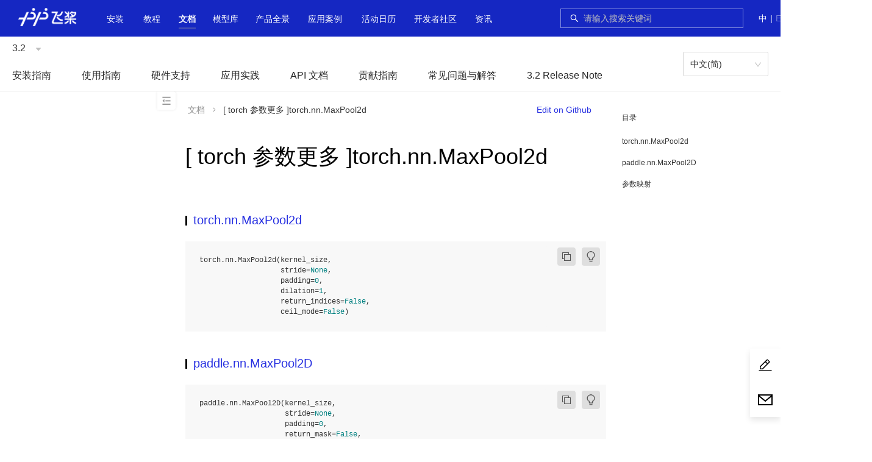

--- FILE ---
content_type: text/html;charset=UTF-8
request_url: https://www.paddlepaddle.org.cn/documentation/docs/zh/guides/model_convert/convert_from_pytorch/api_difference/nn/torch.nn.MaxPool2d.html
body_size: 61828
content:
<!doctype html><html lang="zh-cmn-Hans-CN"><head><meta charset="utf-8"/><!--[if IE]><link rel="shortcut icon" href="https://paddlepaddle-org-cn.cdn.bcebos.com/paddle-unique-front/favicon.ico" /><![endif]--><link rel="icon" href="https://paddlepaddle-org-cn.cdn.bcebos.com/paddle-unique-front/favicon-48.png" sizes="48x48"/><link rel="icon" href="https://paddlepaddle-org-cn.cdn.bcebos.com/paddle-unique-front/favicon-64.png" sizes="64x64"/><link rel="icon" href="https://paddlepaddle-org-cn.cdn.bcebos.com/paddle-unique-front/favicon-128.png" sizes="128x128"/><meta name="viewport" content="width=device-width,initial-scale=1"/><meta name="theme-color" content="#fff"/><link rel="manifest" href="https://paddlepaddle-org-cn.cdn.bcebos.com/paddle-unique-front/manifest.json"/><title>[ torch 参数更多 ]torch.nn.MaxPool2d-API文档-PaddlePaddle深度学习平台</title><meta name="keywords" content="[ torch 参数更多 ]torch.nn.MaxPool2dtorch.nn.MaxPool2d,paddle.nn.MaxPool2D,参数映射开源深度学习平台,PaddlePaddle Fluid,飞桨,PaddlePaddle教程"/><meta name="description" content="PyTorch 相比 Paddle 支持更多其他参数，具体如下：飞桨致力于让深度学习技术的创新与应用更简单。具有以下特点：同时支持动态图和静态图，兼顾灵活性和效率；精选应用效果最佳算法模型并提供官方支"/><script>if (typeof (_historyPolyfill) === 'undefined') {

        var _historyPolyfill = function (type) {
            var orig = history[type];

            function createNewEvent(eventName) {
                var event;
                if (typeof(Event) === 'function') {
                    event = new Event(eventName);
                } else {
                    event = document.createEvent('Event');
                    event.initEvent(eventName, true, true);
                }
                return event;
            }

            return function () {
                var rv = orig.apply(this, arguments);
                var typelow = type.toLowerCase();
                var ontype = 'on' + typelow;
                var e = createNewEvent(typelow);
                e.arguments = arguments;
                window.dispatchEvent(e);
                typeof (window[ontype]) === 'function' && window[ontype].apply(this, arguments);
                return rv;
            };
        };
        history.pushState = _historyPolyfill('pushState');
        history.replaceState = _historyPolyfill('replaceState');
    }</script><script>// 百度统计
        var _hmt = _hmt || {};
        (function () {
            var baiduTj = function () {
                _hmt = _hmt || {};
                var hmid = 'baidu-tj';
                var oldHm = document.getElementById(hmid);
                if (oldHm) {
                    oldHm.parentNode.removeChild(oldHm);
                }
                var hm = document.createElement('script');
                hm.id = hmid;
                hm.src = 'https://hm.baidu.com/hm.js?89be97848720f62fa00a07b1e0d83ae6';
                var s = document.getElementsByTagName('script')[0];
                s.parentNode.insertBefore(hm, s);
                setTimeout(function () {
                    if (typeof (_hmt.push) !== 'function') {
                        _hmt = undefined;
                    }
                }, 0);
            }
            baiduTj();
            window.addEventListener('popstate', baiduTj);
            window.addEventListener('pushstate', baiduTj);
            window.addEventListener('replacestate', baiduTj);
        })();</script><script>// 百度收录
        (function () {
            var baiduPush = function () {
                var bpid = 'baidu-push';
                var oldBp = document.getElementById('baidu-push');
                if (oldBp) {
                    oldBp.parentNode.removeChild(oldBp);
                }
                var bp = document.createElement('script');
                bp.id = bpid;
                var curProtocol = window.location.protocol.split(':')[0];
                if (curProtocol === 'https') {
                    bp.src = 'https://zz.bdstatic.com/linksubmit/push.js';
                }
                else {
                    bp.src = 'http://push.zhanzhang.baidu.com/push.js';
                }
                var s = document.getElementsByTagName('script')[0];
                s.parentNode.insertBefore(bp, s);
            }
            baiduPush();
            window.addEventListener('popstate', baiduPush);
            window.addEventListener('pushstate', baiduPush);
            window.addEventListener('replacestate', baiduPush);
        })();</script><style>.paddle-s-e-o {
        position: absolute;
        overflow: hidden;
        height: 0;
        width: 0;
    }</style><script defer="defer" src="https://paddlepaddle-org-cn.cdn.bcebos.com/paddle-unique-front/static/js/verdor.19b9cc3d.js"></script><script defer="defer" src="https://paddlepaddle-org-cn.cdn.bcebos.com/paddle-unique-front/static/js/common.627c84b2.js"></script><script defer="defer" src="https://paddlepaddle-org-cn.cdn.bcebos.com/paddle-unique-front/static/js/document.c86c8ca8.js"></script><link href="https://paddlepaddle-org-cn.cdn.bcebos.com/paddle-unique-front/static/css/verdor.cbeaa622.css" rel="stylesheet"><link href="https://paddlepaddle-org-cn.cdn.bcebos.com/paddle-unique-front/static/css/common.dab2e4f6.css" rel="stylesheet"></head><body class="wy-body-for-nav"><style>.paddle-logo {
        position: absolute;
        overflow: hidden;
        height: 0;
        width: 0;
    }</style><div class="paddle-logo"><img src=""/></div><noscript>You need to enable JavaScript to run this app.</noscript><div style="height: 0; overflow: hidden">\u200E</div><div id="root"></div><script>(function(){window.pageData={"navData":null,"seo":{"title":"[ torch 参数更多 ]torch.nn.MaxPool2d-API文档-PaddlePaddle深度学习平台","keywords":"[ torch 参数更多 ]torch.nn.MaxPool2dtorch.nn.MaxPool2d,paddle.nn.MaxPool2D,参数映射开源深度学习平台,PaddlePaddle Fluid,飞桨,PaddlePaddle教程","description":"PyTorch 相比 Paddle 支持更多其他参数，具体如下：飞桨致力于让深度学习技术的创新与应用更简单。具有以下特点：同时支持动态图和静态图，兼顾灵活性和效率；精选应用效果最佳算法模型并提供官方支"},"pageData":null}})();</script><script>window.docInfo={};</script><script>(function(){window.docInfo.lang="zh";})();</script><script>(function(){window.docInfo.version="3.2";})();</script><div class="paddle-s-e-o"><div class="header"></div></div><div class="paddle-s-e-o"><div class="docheader"><ul id="doc_version" class="doc-version"><li><a href="/change-version?version=3.3">3.3</a></li><li class="current"><a href="/change-version?version=3.2">3.2</a></li><li><a href="/change-version?version=3.1">3.1</a></li><li><a href="/change-version?version=3.0">3.0</a></li><li><a href="/change-version?version=develop">develop</a></li><li><a href="/change-version?version=3.0-beta">3.0-beta</a></li><li><a href="/change-version?version=2.6">2.6</a></li><li><a href="/change-version?version=2.5">2.5</a></li><li><a href="/change-version?version=2.4">2.4</a></li><li><a href="/change-version?version=2.3">2.3</a></li><li><a href="/change-version?version=2.2">2.2</a></li><li><a href="/change-version?version=2.1">2.1</a></li><li><a href="/change-version?version=2.0">2.0</a></li><li><a href="/change-version?version=1.8">1.8</a></li></ul><ul id="doc_lang" class="doc-lang"><li class="current"><a href="/change-lang?lang=zh">中文(简)</a></li><li><a href="/change-lang?lang=en">English(En)</a></li></ul></div><div id="document_content"><div class="wy-grid-for-nav"> 
 <nav data-toggle="wy-nav-shift" class="wy-nav-side"> 
  <div class="wy-side-scroll"> 
   <div class="wy-menu wy-menu-vertical" data-spy="affix" role="navigation" aria-label="main navigation">
    <ul>
     <li class="toctree-l1"><a class="reference internal" href="/documentation/docs/zh/install/index_cn.html">安装指南</a>
      <ul>
       <li class="toctree-l2"><a class="reference internal" href="/documentation/docs/zh/install/pip/frompip.html">Pip 安装</a>
        <ul>
         <li class="toctree-l3"><a class="reference internal" href="/documentation/docs/zh/install/pip/linux-pip.html">Linux 下的 PIP 安装</a></li>
         <li class="toctree-l3"><a class="reference internal" href="/documentation/docs/zh/install/pip/macos-pip.html">macOS 下的 PIP 安装</a></li>
         <li class="toctree-l3"><a class="reference internal" href="/documentation/docs/zh/install/pip/windows-pip.html">Windows 下的 PIP 安装</a></li>
        </ul></li>
       <li class="toctree-l2"><a class="reference internal" href="/documentation/docs/zh/install/docker/fromdocker.html">Docker 安装</a>
        <ul>
         <li class="toctree-l3"><a class="reference internal" href="/documentation/docs/zh/install/docker/linux-docker.html">Linux 下的 Docker 安装</a></li>
         <li class="toctree-l3"><a class="reference internal" href="/documentation/docs/zh/install/docker/macos-docker.html">macOS 下的 Docker 安装</a></li>
         <li class="toctree-l3"><a class="reference internal" href="/documentation/docs/zh/install/docker/docker_list.html">Docker 列表</a></li>
        </ul></li>
       <li class="toctree-l2"><a class="reference internal" href="/documentation/docs/zh/install/compile/fromsource.html">从源码编译</a>
        <ul>
         <li class="toctree-l3"><a class="reference internal" href="/documentation/docs/zh/install/compile/linux-compile-by-make.html">Linux 下使用 make 从源码编译</a></li>
         <li class="toctree-l3"><a class="reference internal" href="/documentation/docs/zh/install/compile/macos-compile-make.html">macOS 下使用 make 从源码编译</a></li>
         <li class="toctree-l3"><a class="reference internal" href="/documentation/docs/zh/install/compile/linux-compile-by-ninja.html">Linux 下使用 ninja 从源码编译</a></li>
         <li class="toctree-l3"><a class="reference internal" href="/documentation/docs/zh/install/compile/macos-compile-ninja.html">macOS 下使用 ninja 从源码编译</a></li>
         <li class="toctree-l3"><a class="reference internal" href="/documentation/docs/zh/install/compile/windows-compile.html">Windows 下从源码编译</a></li>
         <li class="toctree-l3"><a class="reference internal" href="/documentation/docs/zh/install/compile/arm-compile.html">飞腾/鲲鹏下从源码编译</a></li>
         <li class="toctree-l3"><a class="reference internal" href="/documentation/docs/zh/install/compile/sw-compile.html">申威下从源码编译</a></li>
         <li class="toctree-l3"><a class="reference internal" href="/documentation/docs/zh/install/compile/zhaoxin-compile.html">兆芯下从源码编译</a></li>
         <li class="toctree-l3"><a class="reference internal" href="/documentation/docs/zh/install/compile/mips-compile.html">龙芯下从源码编译</a></li>
        </ul></li>
       <li class="toctree-l2"><a class="reference internal" href="/documentation/docs/zh/install/Tables.html">附录</a></li>
      </ul></li>
     <li class="toctree-l1"><a class="reference internal" href="/documentation/docs/zh/guides/index_cn.html">使用指南</a>
      <ul>
       <li class="toctree-l2"><a class="reference internal" href="/documentation/docs/zh/guides/paddle_v3_features/index_cn.html">飞桨 3.0 全新特性</a>
        <ul>
         <li class="toctree-l3"><a class="reference internal" href="/documentation/docs/zh/guides/paddle_v3_features/overview_cn.html">飞桨框架3.0正式版发布——加速大模型时代的技术创新与产业应用</a></li>
         <li class="toctree-l3"><a class="reference internal" href="/documentation/docs/zh/guides/paddle_v3_features/auto_parallel_cn.html">自动并行训练</a></li>
         <li class="toctree-l3"><a class="reference internal" href="/documentation/docs/zh/guides/paddle_v3_features/cinn_cn.html">CINN 神经网络编译器</a></li>
         <li class="toctree-l3"><a class="reference internal" href="/documentation/docs/zh/guides/paddle_v3_features/higher_order_ad_cn.html">高阶自动微分功能支持科学计算</a></li>
         <li class="toctree-l3"><a class="reference internal" href="/documentation/docs/zh/guides/paddle_v3_features/sot_cn.html">动转静 SOT 原理及使用</a></li>
         <li class="toctree-l3"><a class="reference internal" href="/documentation/docs/zh/guides/paddle_v3_features/paddle_ir_cn.html">PIR 基本概念和开发</a></li>
         <li class="toctree-l3"><a class="reference internal" href="/documentation/docs/zh/guides/paddle_v3_features/paddle_trt_cn.html">Paddle Inference(TensorRT 子图引擎)</a></li>
        </ul></li>
       <li class="toctree-l2"><a class="reference internal" href="/documentation/docs/zh/guides/beginner/index_cn.html">模型开发入门</a>
        <ul>
         <li class="toctree-l3"><a class="reference internal" href="/documentation/docs/zh/guides/beginner/quick_start_cn.html">10分钟快速上手飞桨</a></li>
         <li class="toctree-l3"><a class="reference internal" href="/documentation/docs/zh/guides/beginner/tensor_cn.html">Tensor 介绍</a></li>
         <li class="toctree-l3"><a class="reference internal" href="/documentation/docs/zh/guides/beginner/data_load_cn.html">数据集定义与加载</a></li>
         <li class="toctree-l3"><a class="reference internal" href="/documentation/docs/zh/guides/beginner/data_preprocessing_cn.html">数据预处理</a></li>
         <li class="toctree-l3"><a class="reference internal" href="/documentation/docs/zh/guides/beginner/model_cn.html">模型组网</a></li>
         <li class="toctree-l3"><a class="reference internal" href="/documentation/docs/zh/guides/beginner/train_eval_predict_cn.html">模型训练、评估与推理</a></li>
         <li class="toctree-l3"><a class="reference internal" href="/documentation/docs/zh/guides/beginner/model_save_load_cn.html">模型保存与加载</a></li>
        </ul></li>
       <li class="toctree-l2"><a class="reference internal" href="/documentation/docs/zh/guides/advanced/index_cn.html">模型开发更多用法</a>
        <ul>
         <li class="toctree-l3"><a class="reference internal" href="/documentation/docs/zh/guides/advanced/visualdl_usage_cn.html">使用 VisualDL 可视化模型，数据和训练</a></li>
         <li class="toctree-l3"><a class="reference internal" href="/documentation/docs/zh/guides/advanced/comate_paddle_cn.html">使用 Comate 加速飞桨编程</a></li>
         <li class="toctree-l3"><a class="reference internal" href="/documentation/docs/zh/guides/advanced/autograd_cn.html">自动微分机制介绍</a></li>
         <li class="toctree-l3"><a class="reference internal" href="/documentation/docs/zh/guides/advanced/layer_and_model_cn.html">使用 paddle.nn.Layer 自定义网络</a></li>
         <li class="toctree-l3"><a class="reference internal" href="/documentation/docs/zh/guides/advanced/customize_cn.html">自定义Loss、Metric 及 Callback</a></li>
         <li class="toctree-l3"><a class="reference internal" href="/documentation/docs/zh/guides/advanced/gradient_clip_cn.html">梯度裁剪方式介绍</a></li>
         <li class="toctree-l3"><a class="reference internal" href="/documentation/docs/zh/guides/advanced/model_to_onnx_cn.html">飞桨模型转 ONNX 模型</a></li>
         <li class="toctree-l3"><a class="reference internal" href="/documentation/docs/zh/guides/advanced/auto_type_promotion_cn.html">隐式数据类型提升介绍</a></li>
        </ul></li>
       <li class="toctree-l2"><a class="reference internal" href="/documentation/docs/zh/guides/jit/index_cn.html">动态图转静态图</a>
        <ul>
         <li class="toctree-l3"><a class="reference internal" href="/documentation/docs/zh/guides/jit/basic_usage_cn.html">使用样例</a></li>
         <li class="toctree-l3"><a class="reference internal" href="/documentation/docs/zh/guides/jit/principle_cn.html">转换原理</a></li>
         <li class="toctree-l3"><a class="reference internal" href="/documentation/docs/zh/guides/jit/grammar_list_cn.html">支持语法</a></li>
         <li class="toctree-l3"><a class="reference internal" href="/documentation/docs/zh/guides/jit/case_analysis_cn.html">案例解析</a></li>
         <li class="toctree-l3"><a class="reference internal" href="/documentation/docs/zh/guides/jit/debugging_cn.html">报错调试</a></li>
         <li class="toctree-l3"><a class="reference internal" href="/documentation/docs/zh/guides/jit/limitations_cn.html">Limitations</a></li>
        </ul></li>
       <li class="toctree-l2"><a class="reference internal" href="/documentation/docs/zh/guides/infer/index_cn.html">推理部署</a>
        <ul>
         <li class="toctree-l3"><a class="reference internal" href="/documentation/docs/zh/guides/infer/inference/inference_cn.html">服务器部署 — Paddle Inference</a></li>
         <li class="toctree-l3"><a class="reference internal" href="/documentation/docs/zh/guides/infer/mobile/mobile_index_cn.html">移动端/嵌入式部署 — Paddle Lite</a></li>
         <li class="toctree-l3"><a class="reference internal" href="/documentation/docs/zh/guides/infer/paddleslim/paddle_slim_cn.html">模型自动化压缩工具（ACT）</a></li>
        </ul></li>
       <li class="toctree-l2"><a class="reference internal" href="/documentation/docs/zh/guides/06_distributed_training/index_cn.html">分布式训练</a>
        <ul>
         <li class="toctree-l3"><a class="reference internal" href="/documentation/docs/zh/guides/06_distributed_training/distributed_overview.html">分布式训练简介</a></li>
         <li class="toctree-l3"><a class="reference internal" href="/documentation/docs/zh/guides/06_distributed_training/deployment_cn.html">环境部署</a></li>
         <li class="toctree-l3"><a class="reference internal" href="/documentation/docs/zh/guides/06_distributed_training/cluster_quick_start_collective_cn.html">快速开始-数据并行</a></li>
         <li class="toctree-l3"><a class="reference internal" href="/documentation/docs/zh/guides/06_distributed_training/cluster_quick_start_ps_cn.html">快速开始-参数服务器</a></li>
         <li class="toctree-l3"><a class="reference internal" href="/documentation/docs/zh/guides/06_distributed_training/data_parallel/index_cn.html">数据并行</a>
          <ul>
           <li class="toctree-l4"><a class="reference internal" href="/documentation/docs/zh/guides/06_distributed_training/data_parallel/principle_and_demo_cn.html">原理和实践案例</a></li>
           <li class="toctree-l4"><a class="reference internal" href="/documentation/docs/zh/guides/06_distributed_training/data_parallel/recompute_cn.html">前向重计算</a></li>
           <li class="toctree-l4"><a class="reference internal" href="/documentation/docs/zh/guides/06_distributed_training/data_parallel/amp_cn.html">自动混合精度</a></li>
           <li class="toctree-l4"><a class="reference internal" href="/documentation/docs/zh/guides/06_distributed_training/data_parallel/gradient_merge_cn.html">Gradient Merge</a></li>
          </ul></li>
         <li class="toctree-l3"><a class="reference internal" href="/documentation/docs/zh/guides/06_distributed_training/ps/index_cn.html">参数服务器</a>
          <ul>
           <li class="toctree-l4"><a class="reference internal" href="/documentation/docs/zh/guides/06_distributed_training/ps/cluster_overview_ps_cn.html">参数服务器概述</a></li>
           <li class="toctree-l4"><a class="reference internal" href="/documentation/docs/zh/guides/06_distributed_training/ps/cluster_example_gpups_cn.html">纯 GPU 参数服务器</a></li>
           <li class="toctree-l4"><a class="reference internal" href="/documentation/docs/zh/guides/06_distributed_training/ps/cluster_example_cpups_cn.html">CPUPS 流式训练示例</a></li>
          </ul></li>
         <li class="toctree-l3"><a class="reference internal" href="/documentation/docs/zh/guides/06_distributed_training/model_parallel_cn.html">张量模型并行</a></li>
         <li class="toctree-l3"><a class="reference internal" href="/documentation/docs/zh/guides/06_distributed_training/pipeline_parallel_cn.html">流水线并行</a></li>
         <li class="toctree-l3"><a class="reference internal" href="/documentation/docs/zh/guides/06_distributed_training/group_sharded_parallel_cn.html">分组切分并行</a></li>
         <li class="toctree-l3"><a class="reference internal" href="/documentation/docs/zh/guides/06_distributed_training/moe_cn.html">MoE</a></li>
         <li class="toctree-l3"><a class="reference internal" href="/documentation/docs/zh/guides/06_distributed_training/visual_pipeline_parallel_static_mode_cn.html">静态图流水并行时序图可视化工具</a></li>
        </ul></li>
       <li class="toctree-l2"><a class="reference internal" href="/documentation/docs/zh/guides/performance_improving/index_cn.html">性能调优</a>
        <ul>
         <li class="toctree-l3"><a class="reference internal" href="/documentation/docs/zh/guides/performance_improving/amp_cn.html">自动混合精度训练（AMP）</a></li>
         <li class="toctree-l3"><a class="reference internal" href="/documentation/docs/zh/guides/performance_improving/profiling_model.html">模型性能分析（Profiler）</a></li>
         <li class="toctree-l3"><a class="reference internal" href="/documentation/docs/zh/guides/performance_improving/training_improving_model_cn.html">训练全流程自动调优（Beta）</a></li>
        </ul></li>
       <li class="toctree-l2"><a class="reference internal" href="/documentation/docs/zh/guides/model_convert/index_cn.html">模型迁移</a>
        <ul>
         <li class="toctree-l3"><a class="reference internal" href="/documentation/docs/zh/guides/model_convert/convert_guide_cn.html">迁移指南</a></li>
         <li class="toctree-l3"><a class="reference internal" href="/documentation/docs/zh/guides/model_convert/convert_from_pytorch/index_cn.html">从 PyTorch 迁移到飞桨</a>
          <ul>
           <li class="toctree-l4"><a class="reference internal" href="/documentation/docs/zh/guides/model_convert/convert_from_pytorch/pytorch_api_mapping_cn.html">PyTorch 最新 release 与 Paddle develop API 映射表</a></li>
           <li class="toctree-l4"><a class="reference internal" href="/documentation/docs/zh/guides/model_convert/convert_from_pytorch/cv_quick_start_cn.html">CV - 快速上手</a></li>
           <li class="toctree-l4"><a class="reference internal" href="/documentation/docs/zh/guides/model_convert/convert_from_pytorch/cv_experience_cn.html">CV - 迁移经验汇总</a></li>
           <li class="toctree-l4"><a class="reference internal" href="/documentation/docs/zh/guides/model_convert/convert_from_pytorch/nlp_fast_explore_cn.html">NLP - 快速上手</a></li>
           <li class="toctree-l4"><a class="reference internal" href="/documentation/docs/zh/guides/model_convert/convert_from_pytorch/nlp_migration_experiences_cn.html">NLP - 迁移经验汇总</a></li>
           <li class="toctree-l4"><a class="reference internal" href="/documentation/docs/zh/guides/model_convert/convert_from_pytorch/convert_net_structure_cn.html">解读网络结构转换</a></li>
           <li class="toctree-l4"><a class="reference internal" href="/documentation/docs/zh/guides/model_convert/convert_from_pytorch/convert_bert_weights_cn.html">解读 Bert 模型权重转换</a></li>
           <li class="toctree-l4"><a class="reference internal" href="/documentation/docs/zh/guides/model_convert/convert_from_pytorch/pytorch_custom_op_convert_cn.html">PyTorch 自定义算子转写教程</a></li>
          </ul></li>
         <li class="toctree-l3"><a class="reference internal" href="/documentation/docs/zh/guides/model_convert/convert_with_paconvert_cn.html">代码自动转换工具</a></li>
         <li class="toctree-l3"><a class="reference internal" href="/documentation/docs/zh/guides/model_convert/convert_with_x2paddle_cn.html">使用 X2Paddle 迁移推理模型</a></li>
         <li class="toctree-l3"><a class="reference internal" href="/documentation/docs/zh/guides/model_convert/convert_from_older_versions/index_cn.html">迁移飞桨旧版本</a>
          <ul>
           <li class="toctree-l4"><a class="reference internal" href="/documentation/docs/zh/guides/model_convert/convert_from_older_versions/update_cn.html">升级指南</a></li>
           <li class="toctree-l4"><a class="reference internal" href="/documentation/docs/zh/guides/model_convert/convert_from_older_versions/migration_cn.html">版本迁移工具</a></li>
           <li class="toctree-l4"><a class="reference internal" href="/documentation/docs/zh/guides/model_convert/convert_from_older_versions/load_old_format_model_cn.html">兼容载入旧格式模型</a></li>
           <li class="toctree-l4"><a class="reference internal" href="/documentation/docs/zh/guides/model_convert/convert_from_older_versions/paddle_api_mapping_cn.html">Paddle 1.8 与 Paddle 2.0 API 映射表</a></li>
          </ul></li>
         <li class="toctree-l3"><a class="reference internal" href="/documentation/docs/zh/guides/model_convert/paddle_2_x_cn.html">附录: 飞桨框架 2.x</a></li>
        </ul></li>
       <li class="toctree-l2"><a class="reference internal" href="/documentation/docs/zh/guides/custom_op/index_cn.html">自定义算子</a>
        <ul>
         <li class="toctree-l3"><a class="reference internal" href="/documentation/docs/zh/guides/custom_op/new_cpp_op_cn.html">自定义 C++算子</a></li>
         <li class="toctree-l3"><a class="reference internal" href="/documentation/docs/zh/guides/custom_op/cpp_extension_cn.html">自定义 C++ 扩展</a></li>
         <li class="toctree-l3"><a class="reference internal" href="/documentation/docs/zh/guides/custom_op/new_python_op_cn.html">自定义 Python 算子</a></li>
        </ul></li>
       <li class="toctree-l2"><a class="reference internal" href="/documentation/docs/zh/guides/flags/flags_cn.html">环境变量 FLAGS</a>
        <ul>
         <li class="toctree-l3"><a class="reference internal" href="/documentation/docs/zh/guides/flags/cudnn_cn.html">cudnn</a></li>
         <li class="toctree-l3"><a class="reference internal" href="/documentation/docs/zh/guides/flags/data_cn.html">数值计算</a></li>
         <li class="toctree-l3"><a class="reference internal" href="/documentation/docs/zh/guides/flags/debug_cn.html">调试</a>
          <ul>
           <li class="toctree-l4"><a class="reference internal" href="/documentation/docs/zh/guides/flags/check_nan_inf_cn.html">check nan inf 工具</a></li>
          </ul></li>
         <li class="toctree-l3"><a class="reference internal" href="/documentation/docs/zh/guides/flags/device_cn.html">设备管理</a></li>
         <li class="toctree-l3"><a class="reference internal" href="/documentation/docs/zh/guides/flags/distributed_cn.html">分布式</a></li>
         <li class="toctree-l3"><a class="reference internal" href="/documentation/docs/zh/guides/flags/executor_cn.html">执行器</a></li>
         <li class="toctree-l3"><a class="reference internal" href="/documentation/docs/zh/guides/flags/memory_cn.html">存储管理</a></li>
         <li class="toctree-l3"><a class="reference internal" href="/documentation/docs/zh/guides/flags/npu_cn.html">昇腾 NPU</a></li>
         <li class="toctree-l3"><a class="reference internal" href="/documentation/docs/zh/guides/flags/others_cn.html">其他</a></li>
        </ul></li>
      </ul></li>
     <li class="toctree-l1"><a class="reference internal" href="/documentation/docs/zh/hardware_support/index_cn.html">硬件支持</a>
      <ul>
       <li class="toctree-l2"><a class="reference internal" href="/documentation/docs/zh/hardware_support/hardware_info_cn.html">飞桨产品硬件支持表</a></li>
       <li class="toctree-l2"><a class="reference internal" href="/documentation/docs/zh/hardware_support/xpu/index_cn.html">昆仑芯 XPU 芯片</a>
        <ul>
         <li class="toctree-l3"><a class="reference internal" href="/documentation/docs/zh/hardware_support/xpu/xpu-gen2_install_cn.html">昆仑芯 XPU 安装说明</a></li>
         <li class="toctree-l3"><a class="reference internal" href="/documentation/docs/zh/hardware_support/xpu/xpu-gen2_paddle_tutorial_cn.html">昆仑芯 XPU 基于框架的使用指南</a></li>
         <li class="toctree-l3"><a class="reference internal" href="/documentation/docs/zh/hardware_support/xpu/xpu-gen2_paddlex_tutorial_cn.html">昆仑芯 XPU 基于 PaddleX 的使用指南</a></li>
         <li class="toctree-l3"><a class="reference internal" href="/documentation/docs/zh/hardware_support/xpu/xpu-gen2_support_cn.html">昆仑芯 XPU 支持模型</a></li>
         <li class="toctree-l3"><a class="reference internal" href="/documentation/docs/zh/hardware_support/xpu/xpu-p800_install_cn.html">昆仑芯 XPU P800 安装说明</a></li>
         <li class="toctree-l3"><a class="reference internal" href="/documentation/docs/zh/hardware_support/xpu/xpu-p800_paddle_tutorial_cn.html">昆仑芯 XPU P800 基于框架的使用指南</a></li>
         <li class="toctree-l3"><a class="reference internal" href="/documentation/docs/zh/hardware_support/xpu/xpu-p800_paddlex_tutorial_cn.html">昆仑芯 XPU P800 基于 PaddleX 的使用指南</a></li>
         <li class="toctree-l3"><a class="reference internal" href="/documentation/docs/zh/hardware_support/xpu/xpu-p800_support_cn.html">昆仑芯 XPU 支持模型</a></li>
        </ul></li>
       <li class="toctree-l2"><a class="reference internal" href="/documentation/docs/zh/hardware_support/dcu/index_cn.html">海光 DCU 芯片</a>
        <ul>
         <li class="toctree-l3"><a class="reference internal" href="/documentation/docs/zh/hardware_support/dcu/install_cn.html">海光 DCU 安装说明</a></li>
         <li class="toctree-l3"><a class="reference internal" href="/documentation/docs/zh/hardware_support/dcu/paddle_tutorial_cn.html">海光 DCU 基于框架的使用指南</a></li>
         <li class="toctree-l3"><a class="reference internal" href="/documentation/docs/zh/hardware_support/dcu/paddlex_tutorial_cn.html">海光 DCU 基于 PaddleX 的使用指南</a></li>
         <li class="toctree-l3"><a class="reference internal" href="/documentation/docs/zh/hardware_support/dcu/support_cn.html">海光 DCU 验证模型</a></li>
        </ul></li>
       <li class="toctree-l2"><a class="reference internal" href="/documentation/docs/zh/hardware_support/npu/index_cn.html">昇腾 NPU 芯片</a>
        <ul>
         <li class="toctree-l3"><a class="reference internal" href="/documentation/docs/zh/hardware_support/npu/install_cn.html">昇腾 NPU 安装说明</a></li>
         <li class="toctree-l3"><a class="reference internal" href="/documentation/docs/zh/hardware_support/npu/paddle_tutorial_cn.html">昇腾 NPU 基于框架的使用指南</a></li>
         <li class="toctree-l3"><a class="reference internal" href="/documentation/docs/zh/hardware_support/npu/paddlex_tutorial_cn.html">昇腾 NPU 基于 PaddleX 的使用指南</a></li>
         <li class="toctree-l3"><a class="reference internal" href="/documentation/docs/zh/hardware_support/npu/support_cn.html">昇腾 NPU 验证模型</a></li>
        </ul></li>
       <li class="toctree-l2"><a class="reference internal" href="/documentation/docs/zh/hardware_support/mlu/index_cn.html">寒武纪 MLU 芯片</a>
        <ul>
         <li class="toctree-l3"><a class="reference internal" href="/documentation/docs/zh/hardware_support/mlu/install_cn.html">寒武纪 MLU 安装说明</a></li>
         <li class="toctree-l3"><a class="reference internal" href="/documentation/docs/zh/hardware_support/mlu/paddle_tutorial_cn.html">寒武纪 MLU 基于框架的使用指南</a></li>
         <li class="toctree-l3"><a class="reference internal" href="/documentation/docs/zh/hardware_support/mlu/paddlex_tutorial_cn.html">寒武纪 MLU 基于 PaddleX 的使用指南</a></li>
         <li class="toctree-l3"><a class="reference internal" href="/documentation/docs/zh/hardware_support/mlu/support_cn.html">寒武纪 MLU 验证模型</a></li>
        </ul></li>
       <li class="toctree-l2"><a class="reference internal" href="/documentation/docs/zh/hardware_support/gcu/index_cn.html">燧原 GCU 芯片</a>
        <ul>
         <li class="toctree-l3"><a class="reference internal" href="/documentation/docs/zh/hardware_support/gcu/install_cn.html">燧原 GCU 安装说明</a></li>
         <li class="toctree-l3"><a class="reference internal" href="/documentation/docs/zh/hardware_support/gcu/paddlex_tutorial_cn.html">燧原 GCU 基于 PaddleX 的使用指南</a></li>
         <li class="toctree-l3"><a class="reference internal" href="/documentation/docs/zh/hardware_support/gcu/support_cn.html">燧原 GCU 验证模型</a></li>
        </ul></li>
       <li class="toctree-l2"><a class="reference internal" href="/documentation/docs/zh/hardware_support/sdaa/index_cn.html">太初 SDAA 芯片</a>
        <ul>
         <li class="toctree-l3"><a class="reference internal" href="/documentation/docs/zh/hardware_support/sdaa/install_cn.html">太初 SDAA 安装说明</a></li>
         <li class="toctree-l3"><a class="reference internal" href="/documentation/docs/zh/hardware_support/sdaa/paddle_tutorial_cn.html">太初 SDAA 基于框架的使用指南</a></li>
        </ul></li>
       <li class="toctree-l2"><a class="reference internal" href="/documentation/docs/zh/hardware_support/metax/index_cn.html">METAX GPGPU 芯片</a>
        <ul>
         <li class="toctree-l3"><a class="reference internal" href="/documentation/docs/zh/hardware_support/metax/install_cn.html">沐曦 曦云 C 系列 安装说明</a></li>
         <li class="toctree-l3"><a class="reference internal" href="/documentation/docs/zh/hardware_support/metax/paddle_tutorial_cn.html">沐曦 曦云 C500 基于 PaddlePaddle 框架的使用指南</a></li>
        </ul></li>
       <li class="toctree-l2"><a class="reference internal" href="/documentation/docs/zh/hardware_support/iluvatar_gpu/index_cn.html">天数 GPGPU 芯片</a>
        <ul>
         <li class="toctree-l3"><a class="reference internal" href="/documentation/docs/zh/hardware_support/iluvatar_gpu/install_cn.html">天数 GPGPU 安装说明</a></li>
        </ul></li>
      </ul></li>
     <li class="toctree-l1"><a class="reference internal" href="/documentation/docs/zh/practices/index_cn.html">应用实践</a>
      <ul>
       <li class="toctree-l2"><a class="reference internal" href="/documentation/docs/zh/practices/quick_start/index_cn.html">快速上手</a>
        <ul>
         <li class="toctree-l3"><a class="reference internal" href="/documentation/docs/zh/practices/quick_start/hello_paddle.html">hello paddle: 从普通程序走向机器学习程序</a></li>
         <li class="toctree-l3"><a class="reference internal" href="/documentation/docs/zh/practices/quick_start/dynamic_graph.html">动态图</a></li>
         <li class="toctree-l3"><a class="reference internal" href="/documentation/docs/zh/practices/quick_start/high_level_api.html">飞桨高层API使用指南</a></li>
         <li class="toctree-l3"><a class="reference internal" href="/documentation/docs/zh/practices/quick_start/save_model.html">模型保存及加载</a></li>
         <li class="toctree-l3"><a class="reference internal" href="/documentation/docs/zh/practices/quick_start/linear_regression.html">使用线性回归预测波士顿房价</a></li>
        </ul></li>
       <li class="toctree-l2"><a class="reference internal" href="/documentation/docs/zh/practices/cv/index_cn.html">计算机视觉</a>
        <ul>
         <li class="toctree-l3"><a class="reference internal" href="/documentation/docs/zh/practices/cv/image_classification.html">使用LeNet在MNIST数据集实现图像分类</a></li>
         <li class="toctree-l3"><a class="reference internal" href="/documentation/docs/zh/practices/cv/convnet_image_classification.html">使用卷积神经网络进行图像分类</a></li>
         <li class="toctree-l3"><a class="reference internal" href="/documentation/docs/zh/practices/cv/image_classification_ViT.html">CIFAR-100数据集上基于Vision Transformer 实现图片分类</a></li>
         <li class="toctree-l3"><a class="reference internal" href="/documentation/docs/zh/practices/cv/glaucoma_classification.html">GAMMA比赛多模态眼底图像数据集下基于EfficientNet和ResNet构造fundus_img和oct_img的分类模型</a></li>
         <li class="toctree-l3"><a class="reference internal" href="/documentation/docs/zh/practices/cv/3D_image_classification_from_CT_scans.html">MosMedData: 新冠肺炎胸部 CT扫描数据集上基于3D-CNN实现二分类</a></li>
         <li class="toctree-l3"><a class="reference internal" href="/documentation/docs/zh/practices/cv/image_search.html">基于图片相似度的图片搜索</a></li>
         <li class="toctree-l3"><a class="reference internal" href="/documentation/docs/zh/practices/cv/image_segmentation.html">基于U-Net卷积神经网络实现宠物图像分割</a></li>
         <li class="toctree-l3"><a class="reference internal" href="/documentation/docs/zh/practices/cv/image_ocr.html">通过OCR实现验证码识别</a></li>
         <li class="toctree-l3"><a class="reference internal" href="/documentation/docs/zh/practices/cv/super_resolution_sub_pixel.html">通过Sub-Pixel实现图像超分辨率</a></li>
         <li class="toctree-l3"><a class="reference internal" href="/documentation/docs/zh/practices/cv/landmark_detection.html">人脸关键点检测</a></li>
         <li class="toctree-l3"><a class="reference internal" href="/documentation/docs/zh/practices/cv/pointnet.html">点云处理：实现PointNet点云分类</a></li>
         <li class="toctree-l3"><a class="reference internal" href="/documentation/docs/zh/practices/cv/pc_segmentation.html">点云处理：实现PointNet点云分割</a></li>
        </ul></li>
       <li class="toctree-l2"><a class="reference internal" href="/documentation/docs/zh/practices/nlp/index_cn.html">自然语言处理</a>
        <ul>
         <li class="toctree-l3"><a class="reference internal" href="/documentation/docs/zh/practices/nlp/n_gram_model.html">用N-Gram模型在莎士比亚文集中训练word embedding</a></li>
         <li class="toctree-l3"><a class="reference internal" href="/documentation/docs/zh/practices/nlp/imdb_bow_classification.html">IMDB 数据集使用BOW网络的文本分类</a></li>
         <li class="toctree-l3"><a class="reference internal" href="/documentation/docs/zh/practices/nlp/pretrained_word_embeddings.html">使用预训练的词向量完成文本分类任务</a></li>
         <li class="toctree-l3"><a class="reference internal" href="/documentation/docs/zh/practices/nlp/seq2seq_with_attention.html">使用注意力机制的LSTM的机器翻译</a></li>
         <li class="toctree-l3"><a class="reference internal" href="/documentation/docs/zh/practices/nlp/transformer_in_English-to-Spanish.html">基于Transformer实现英语到西班牙语的翻译任务</a></li>
         <li class="toctree-l3"><a class="reference internal" href="/documentation/docs/zh/practices/nlp/addition_rnn.html">使用序列到序列模型完成数字加法</a></li>
        </ul></li>
       <li class="toctree-l2"><a class="reference internal" href="/documentation/docs/zh/practices/recommendations/index_cn.html">推荐</a>
        <ul>
         <li class="toctree-l3"><a class="reference internal" href="/documentation/docs/zh/practices/recommendations/collaborative_filtering.html">使用协同过滤实现电影推荐</a></li>
        </ul></li>
       <li class="toctree-l2"><a class="reference internal" href="/documentation/docs/zh/practices/reinforcement_learning/index_cn.html">强化学习</a>
        <ul>
         <li class="toctree-l3"><a class="reference internal" href="/documentation/docs/zh/practices/reinforcement_learning/actor_critic_method.html">强化学习——Actor Critic Method</a></li>
         <li class="toctree-l3"><a class="reference internal" href="/documentation/docs/zh/practices/reinforcement_learning/advantage_actor_critic.html">强化学习——Advantage Actor-Critic(A2C)</a></li>
         <li class="toctree-l3"><a class="reference internal" href="/documentation/docs/zh/practices/reinforcement_learning/deep_deterministic_policy_gradient.html">强化学习——Deep Deterministic Policy Gradient (DDPG)</a></li>
         <li class="toctree-l3"><a class="reference internal" href="/documentation/docs/zh/practices/reinforcement_learning/dqn_fruit_merger.html">强化学习——DQN玩合成大西瓜</a></li>
         <li class="toctree-l3"><a class="reference internal" href="/documentation/docs/zh/practices/reinforcement_learning/AlphaZero.html">用飞桨框架2.0造一个会下五子棋的AI模型</a></li>
        </ul></li>
       <li class="toctree-l2"><a class="reference internal" href="/documentation/docs/zh/practices/time_series/index_cn.html">时序数据</a>
        <ul>
         <li class="toctree-l3"><a class="reference internal" href="/documentation/docs/zh/practices/time_series/autoencoder.html">通过AutoEncoder实现时序数据异常检测</a></li>
         <li class="toctree-l3"><a class="reference internal" href="/documentation/docs/zh/practices/time_series/temperature_forecast.html">Jena Climate时间序列数据集上使用LSTM进行温度的预报</a></li>
         <li class="toctree-l3"><a class="reference internal" href="/documentation/docs/zh/practices/time_series/stock_forecast.html">证券数据集下使用LSTM模型预测A股走势</a></li>
        </ul></li>
       <li class="toctree-l2"><a class="reference internal" href="/documentation/docs/zh/practices/jit/index_cn.html">动转静</a>
        <ul>
         <li class="toctree-l3"><a class="reference internal" href="/documentation/docs/zh/practices/jit/image_search_with_jit.html">使用动转静完成以图搜图</a></li>
        </ul></li>
       <li class="toctree-l2"><a class="reference internal" href="/documentation/docs/zh/practices/gan/index_cn.html">生成式对抗网络</a>
        <ul>
         <li class="toctree-l3"><a class="reference internal" href="/documentation/docs/zh/practices/gan/cyclegan/cyclegan.html">图像风格迁移模型-CycleGAN</a></li>
         <li class="toctree-l3"><a class="reference internal" href="/documentation/docs/zh/practices/gan/dcgan_face/dcgan_face.html">通过DCGAN实现人脸图像生成</a></li>
         <li class="toctree-l3"><a class="reference internal" href="/documentation/docs/zh/practices/gan/GAN_with_MINIST/GAN_with_MINIST.html">MNIST数据集下用Paddle框架的动态图模式玩耍经典对抗生成网络（GAN）</a></li>
         <li class="toctree-l3"><a class="reference internal" href="/documentation/docs/zh/practices/gan/Pix2Pix/Pix2Pix_with_Cityscapes.html">城市街景分割数据集下使用对抗网络Pix2Pix根据掩码生成街景</a></li>
        </ul></li>
      </ul></li>
     <li class="toctree-l1"><a class="reference internal" href="/documentation/docs/zh/api/index_cn.html">API 文档</a></li>
     <li class="toctree-l1"><a class="reference internal" href="/documentation/docs/zh/dev_guides/index_cn.html">贡献指南</a>
      <ul>
       <li class="toctree-l2"><a class="reference internal" href="/documentation/docs/zh/dev_guides/Overview_cn.html">概述</a></li>
       <li class="toctree-l2"><a class="reference internal" href="/documentation/docs/zh/dev_guides/code_contributing_path_cn.html">代码贡献流程</a></li>
       <li class="toctree-l2"><a class="reference internal" href="/documentation/docs/zh/dev_guides/api_contributing_guides/api_contributing_guides_cn.html">新增 API 开发&amp;提交流程</a>
        <ul>
         <li class="toctree-l3"><a class="reference internal" href="/documentation/docs/zh/dev_guides/api_contributing_guides/read_before_contributing_cn.html">贡献前阅读</a></li>
         <li class="toctree-l3"><a class="reference internal" href="/documentation/docs/zh/dev_guides/api_contributing_guides/new_python_api_cn.html">开发 API Python 端</a></li>
         <li class="toctree-l3"><a class="reference internal" href="/documentation/docs/zh/dev_guides/api_contributing_guides/new_cpp_op_cn.html">开发 C++ 算子</a></li>
         <li class="toctree-l3"><a class="reference internal" href="/documentation/docs/zh/dev_guides/api_contributing_guides/auto_parallel_op_cn.html">分布式算子开发</a></li>
         <li class="toctree-l3"><a class="reference internal" href="/documentation/docs/zh/dev_guides/api_contributing_guides/api_design_guidelines_standard_cn.html">API 设计和命名规范</a></li>
         <li class="toctree-l3"><a class="reference internal" href="/documentation/docs/zh/dev_guides/api_contributing_guides/api_docs_guidelines_cn.html">API 文档书写规范</a></li>
         <li class="toctree-l3"><a class="reference internal" href="/documentation/docs/zh/dev_guides/api_contributing_guides/api_accpetance_criteria_cn.html">API 单测开发及验收规范</a></li>
        </ul></li>
       <li class="toctree-l2"><a class="reference internal" href="/documentation/docs/zh/dev_guides/op_optimization/op_optimization_contributing_guides_cn.html">算子性能优化 提交流程</a>
        <ul>
         <li class="toctree-l3"><a class="reference internal" href="/documentation/docs/zh/dev_guides/op_optimization/op_optimization_method_introduction_cn.html">算子性能优化 方法介绍</a></li>
         <li class="toctree-l3"><a class="reference internal" href="/documentation/docs/zh/dev_guides/op_optimization/op_optimization_accpetance_criteria_cn.html">算子性能优化 验收规范</a></li>
         <li class="toctree-l3"><a class="reference internal" href="/documentation/docs/zh/dev_guides/op_optimization/kernel_primitive_api/index_cn.html">Kernel Primitive API</a>
          <ul>
           <li class="toctree-l4"><a class="reference internal" href="/documentation/docs/zh/dev_guides/op_optimization/kernel_primitive_api/api_description_cn.html">API 介绍</a>
            <ul>
             <li class="toctree-l5"><a class="reference internal" href="/documentation/docs/zh/dev_guides/op_optimization/kernel_primitive_api/io_api_cn.html">API 介绍 - IO</a></li>
             <li class="toctree-l5"><a class="reference internal" href="/documentation/docs/zh/dev_guides/op_optimization/kernel_primitive_api/compute_api_cn.html">API 介绍 - Compute</a></li>
             <li class="toctree-l5"><a class="reference internal" href="/documentation/docs/zh/dev_guides/op_optimization/kernel_primitive_api/functor_api_cn.html">API 介绍 - OpFunc</a></li>
            </ul></li>
           <li class="toctree-l4"><a class="reference internal" href="/documentation/docs/zh/dev_guides/op_optimization/kernel_primitive_api/example_cn.html">API 示例</a>
            <ul>
             <li class="toctree-l5"><a class="reference internal" href="/documentation/docs/zh/dev_guides/op_optimization/kernel_primitive_api/add_example_cn.html">示例 - ElementwiseAdd</a></li>
             <li class="toctree-l5"><a class="reference internal" href="/documentation/docs/zh/dev_guides/op_optimization/kernel_primitive_api/reduce_example_cn.html">示例 - Reduce</a></li>
             <li class="toctree-l5"><a class="reference internal" href="/documentation/docs/zh/dev_guides/op_optimization/kernel_primitive_api/model_example_cn.html">示例 - Model</a></li>
            </ul></li>
          </ul></li>
        </ul></li>
       <li class="toctree-l2"><a class="reference internal" href="/documentation/docs/zh/dev_guides/op_dtype_extension/op_dtype_extension_contributing_guides_cn.html">算子数据类型扩展 提交流程</a>
        <ul>
         <li class="toctree-l3"><a class="reference internal" href="/documentation/docs/zh/dev_guides/op_dtype_extension/op_dtype_extension_acceptance_criteria_cn.html">算子数据类型扩展 验收规范</a></li>
        </ul></li>
       <li class="toctree-l2"><a class="reference internal" href="/documentation/docs/zh/dev_guides/amp_precision/index_cn.html">低精度算子开发贡献指南</a>
        <ul>
         <li class="toctree-l3"><a class="reference internal" href="/documentation/docs/zh/dev_guides/amp_precision/amp_op_dev_guide_cn.html">低精度算子支持开发规范</a></li>
         <li class="toctree-l3"><a class="reference internal" href="/documentation/docs/zh/dev_guides/amp_precision/amp_test_dev_guide_cn.html">低精度算子单测开发规范</a></li>
        </ul></li>
       <li class="toctree-l2"><a class="reference internal" href="/documentation/docs/zh/dev_guides/sugon/index_cn.html">曙光开发指南</a>
        <ul>
         <li class="toctree-l3"><a class="reference internal" href="/documentation/docs/zh/dev_guides/sugon/complie_and_test_cn.html">曙光智算平台-Paddle 源码编译和单测执行</a></li>
         <li class="toctree-l3"><a class="reference internal" href="/documentation/docs/zh/dev_guides/sugon/paddle_c86_cn.html">Paddle 适配 C86 加速卡详解</a></li>
         <li class="toctree-l3"><a class="reference internal" href="/documentation/docs/zh/dev_guides/sugon/paddle_c86_fix_guides_cn.html">Paddle 框架下 ROCm(HIP)算子单测修复指导</a></li>
        </ul></li>
       <li class="toctree-l2"><a class="reference internal" href="/documentation/docs/zh/dev_guides/custom_device_docs/index_cn.html">硬件接入飞桨后端指南</a>
        <ul>
         <li class="toctree-l3"><a class="reference internal" href="/documentation/docs/zh/dev_guides/custom_device_docs/new_device_backend_overview_cn.html">硬件接入飞桨后端方案介绍</a></li>
         <li class="toctree-l3"><a class="reference internal" href="/documentation/docs/zh/dev_guides/custom_device_docs/custom_device_overview_cn.html">训练硬件 Custom Device 接入方案介绍</a></li>
         <li class="toctree-l3"><a class="reference internal" href="/documentation/docs/zh/dev_guides/custom_device_docs/custom_runtime_cn.html">自定义 Runtime</a>
          <ul>
           <li class="toctree-l4"><a class="reference internal" href="/documentation/docs/zh/dev_guides/custom_device_docs/runtime_data_type_cn.html">数据类型</a></li>
           <li class="toctree-l4"><a class="reference internal" href="/documentation/docs/zh/dev_guides/custom_device_docs/device_api_cn.html">Device 接口</a></li>
           <li class="toctree-l4"><a class="reference internal" href="/documentation/docs/zh/dev_guides/custom_device_docs/memory_api_cn.html">Memory 接口</a></li>
           <li class="toctree-l4"><a class="reference internal" href="/documentation/docs/zh/dev_guides/custom_device_docs/stream_api_cn.html">Stream 接口</a></li>
           <li class="toctree-l4"><a class="reference internal" href="/documentation/docs/zh/dev_guides/custom_device_docs/event_api_cn.html">Event 接口</a></li>
           <li class="toctree-l4"><a class="reference internal" href="/documentation/docs/zh/dev_guides/custom_device_docs/ccl_api_cn.html">集合通讯接口</a></li>
           <li class="toctree-l4"><a class="reference internal" href="/documentation/docs/zh/dev_guides/custom_device_docs/profiler_api_cn.html">Profiler 接口</a></li>
          </ul></li>
         <li class="toctree-l3"><a class="reference internal" href="/documentation/docs/zh/dev_guides/custom_device_docs/custom_kernel_cn.html">自定义 Kernel</a>
          <ul>
           <li class="toctree-l4"><a class="reference internal" href="/documentation/docs/zh/dev_guides/custom_device_docs/custom_kernel_docs/kernel_declare_cn.html">Kernel 函数声明</a></li>
           <li class="toctree-l4"><a class="reference internal" href="/documentation/docs/zh/dev_guides/custom_device_docs/custom_kernel_docs/cpp_api_cn.html">Kernel 实现接口</a>
            <ul>
             <li class="toctree-l5"><a class="reference internal" href="/documentation/docs/zh/dev_guides/custom_device_docs/custom_kernel_docs/context_api_cn.html">Context API</a></li>
             <li class="toctree-l5"><a class="reference internal" href="/documentation/docs/zh/dev_guides/custom_device_docs/custom_kernel_docs/tensor_api_cn.html">Tensor API</a></li>
             <li class="toctree-l5"><a class="reference internal" href="/documentation/docs/zh/dev_guides/custom_device_docs/custom_kernel_docs/exception_api_cn.html">Exception API</a></li>
            </ul></li>
           <li class="toctree-l4"><a class="reference internal" href="/documentation/docs/zh/dev_guides/custom_device_docs/custom_kernel_docs/register_api_cn.html">Kernel 注册接口</a></li>
          </ul></li>
         <li class="toctree-l3"><a class="reference internal" href="/documentation/docs/zh/dev_guides/custom_device_docs/custom_device_example_cn.html">新硬件接入示例</a></li>
        </ul></li>
       <li class="toctree-l2"><a class="reference internal" href="/documentation/docs/zh/dev_guides/docs_contributing_guides_cn.html">文档贡献指南</a></li>
       <li class="toctree-l2"><a class="reference internal" href="/documentation/docs/zh/dev_guides/style_guide_and_references/index_cn.html">规范和参考信息</a>
        <ul>
         <li class="toctree-l3"><a class="reference internal" href="/documentation/docs/zh/dev_guides/style_guides_cn.html">代码规范</a></li>
         <li class="toctree-l3"><a class="reference internal" href="/documentation/docs/zh/dev_guides/style_guide_and_references/error_message_writing_specification_cn.html">报错信息文案书写规范</a></li>
         <li class="toctree-l3"><a class="reference internal" href="/documentation/docs/zh/dev_guides/git_guides/codestyle_check_guide_cn.html">代码风格检查指南</a></li>
         <li class="toctree-l3"><a class="reference internal" href="/documentation/docs/zh/dev_guides/git_guides/paddle_ci_manual_cn.html">Paddle CI 测试详解</a></li>
         <li class="toctree-l3"><a class="reference internal" href="/documentation/docs/zh/dev_guides/style_guide_and_references/code_example_writing_specification_cn.html">Python 文档示例代码书写规范</a></li>
         <li class="toctree-l3"><a class="reference internal" href="/documentation/docs/zh/dev_guides/style_guide_and_references/type_annotations_specification_cn.html">Python 类型提示标注规范</a></li>
        </ul></li>
      </ul></li>
     <li class="toctree-l1"><a class="reference internal" href="/documentation/docs/zh/faq/index_cn.html">常见问题与解答</a>
      <ul>
       <li class="toctree-l2"><a class="reference internal" href="/documentation/docs/zh/faq/2.0.html">2.0 升级常见问题</a></li>
       <li class="toctree-l2"><a class="reference internal" href="/documentation/docs/zh/faq/install_cn.html">安装常见问题</a></li>
       <li class="toctree-l2"><a class="reference internal" href="/documentation/docs/zh/faq/data_cn.html">数据及其加载常见问题</a></li>
       <li class="toctree-l2"><a class="reference internal" href="/documentation/docs/zh/faq/train_cn.html">组网、训练、评估常见问题</a></li>
       <li class="toctree-l2"><a class="reference internal" href="/documentation/docs/zh/faq/save_cn.html">模型保存常见问题</a></li>
       <li class="toctree-l2"><a class="reference internal" href="/documentation/docs/zh/faq/params_cn.html">参数调整常见问题</a></li>
       <li class="toctree-l2"><a class="reference internal" href="/documentation/docs/zh/faq/distributed_cn.html">分布式训练常见问题</a></li>
       <li class="toctree-l2"><a class="reference internal" href="/documentation/docs/zh/faq/others_cn.html">其他常见问题</a></li>
      </ul></li>
     <li class="toctree-l1"><a class="reference internal" href="/documentation/docs/zh/release_note_cn.html">3.2 Release Note</a></li>
    </ul>
   </div> 
  </div> 
  <div class="toc" id="navigation-toc"> 
   <ul> 
    <li><a class="reference internal" href="#">[ torch 参数更多 ]torch.nn.MaxPool2d</a>
     <ul> 
      <li><a class="reference internal" href="#torch-nn-maxpool2d">torch.nn.MaxPool2d</a></li> 
      <li><a class="reference internal" href="#paddle-nn-maxpool2d">paddle.nn.MaxPool2D</a></li> 
      <li><a class="reference internal" href="#canshuyingshe">参数映射</a></li> 
     </ul> </li> 
   </ul> 
  </div> 
 </nav> 
 <section data-toggle="wy-nav-shift" class="wy-nav-content-wrap"> 
  <div class="wy-nav-content"> 
   <div class="rst-content style-external-links"> 
    <div role="navigation" aria-label="breadcrumbs navigation"> 
     <ul class="wy-breadcrumbs"> 
      <li><a href="../../../../../index_cn.html" class="icon icon-home"></a> »</li> 
      <li>[ torch 参数更多 ]torch.nn.MaxPool2d</li> 
      <li class="wy-breadcrumbs-aside"> <a href="https://github.com/PaddlePaddle/docs/blob/release/3.2/docs/guides/model_convert/convert_from_pytorch/api_difference/nn/torch.nn.MaxPool2d.md" class="fa fa-github"> 在 GitHub 上编辑</a> </li> 
     </ul> 
     <hr> 
    </div>
    <div role="main" class="document"> 
     <div itemprop="articleBody"> 
      <div class="section" id="torch-torch-nn-maxpool2d"> 
       <h1>[ torch 参数更多 ]torch.nn.MaxPool2d<a class="headerlink" href="#torch-torch-nn-maxpool2d" title="此标题的永久链接"></a></h1> 
       <div class="section" id="torch-nn-maxpool2d"> 
        <h2><a class="reference external" href="https://pytorch.org/docs/stable/generated/torch.nn.MaxPool2d.html?highlight=maxpool2d#torch.nn.MaxPool2d">torch.nn.MaxPool2d</a><a class="headerlink" href="#torch-nn-maxpool2d" title="此标题的永久链接"></a></h2> 
        <div class="highlight-python notranslate">
         <div class="highlight">
          <pre><span></span><span class="n">torch</span><span class="o">.</span><span class="n">nn</span><span class="o">.</span><span class="n">MaxPool2d</span><span class="p">(</span><span class="n">kernel_size</span><span class="p">,</span>
                   <span class="n">stride</span><span class="o">=</span><span class="kc">None</span><span class="p">,</span>
                   <span class="n">padding</span><span class="o">=</span><span class="mi">0</span><span class="p">,</span>
                   <span class="n">dilation</span><span class="o">=</span><span class="mi">1</span><span class="p">,</span>
                   <span class="n">return_indices</span><span class="o">=</span><span class="kc">False</span><span class="p">,</span>
                   <span class="n">ceil_mode</span><span class="o">=</span><span class="kc">False</span><span class="p">)</span>
</pre>
         </div> 
        </div> 
       </div> 
       <div class="section" id="paddle-nn-maxpool2d"> 
        <h2><a class="reference external" href="https://www.paddlepaddle.org.cn/documentation/docs/zh/develop/api/paddle/nn/MaxPool2D_cn.html#maxpool2d">paddle.nn.MaxPool2D</a><a class="headerlink" href="#paddle-nn-maxpool2d" title="此标题的永久链接"></a></h2> 
        <div class="highlight-python notranslate">
         <div class="highlight">
          <pre><span></span><span class="n">paddle</span><span class="o">.</span><span class="n">nn</span><span class="o">.</span><span class="n">MaxPool2D</span><span class="p">(</span><span class="n">kernel_size</span><span class="p">,</span>
                    <span class="n">stride</span><span class="o">=</span><span class="kc">None</span><span class="p">,</span>
                    <span class="n">padding</span><span class="o">=</span><span class="mi">0</span><span class="p">,</span>
                    <span class="n">return_mask</span><span class="o">=</span><span class="kc">False</span><span class="p">,</span>
                    <span class="n">ceil_mode</span><span class="o">=</span><span class="kc">False</span><span class="p">,</span>
                    <span class="n">name</span><span class="o">=</span><span class="kc">None</span><span class="p">)</span>
</pre>
         </div> 
        </div> 
        <p>PyTorch 相比 Paddle 支持更多其他参数，具体如下：</p> 
       </div> 
       <div class="section" id="canshuyingshe"> 
        <h2>参数映射<a class="headerlink" href="#canshuyingshe" title="此标题的永久链接"></a></h2> 
        <table border="1" class="docutils"> 
         <thead> 
          <tr> 
           <th>PyTorch</th> 
           <th>PaddlePaddle</th> 
           <th>备注</th> 
          </tr> 
         </thead> 
         <tbody> 
          <tr> 
           <td>kernel_size</td> 
           <td>kernel_size</td> 
           <td>表示池化核大小。</td> 
          </tr> 
          <tr> 
           <td>stride</td> 
           <td>stride</td> 
           <td>表示池化核步长。</td> 
          </tr> 
          <tr> 
           <td>padding</td> 
           <td>padding</td> 
           <td>表示填充大小。</td> 
          </tr> 
          <tr> 
           <td>dilation</td> 
           <td>-</td> 
           <td>设置空洞池化的大小，Paddle 无此参数，暂无转写方式。</td> 
          </tr> 
          <tr> 
           <td>return_indices</td> 
           <td>return_mask</td> 
           <td>是否返回最大值的索引，仅参数名不一致。</td> 
          </tr> 
          <tr> 
           <td>ceil_mode</td> 
           <td>ceil_mode</td> 
           <td>表示是否用 ceil 函数计算输出的 height 和 width 。</td> 
          </tr> 
         </tbody> 
        </table>
       </div> 
      </div> 
     </div> 
    </div>
   </div> 
  </div> 
 </section> 
</div></div></div></body></html>